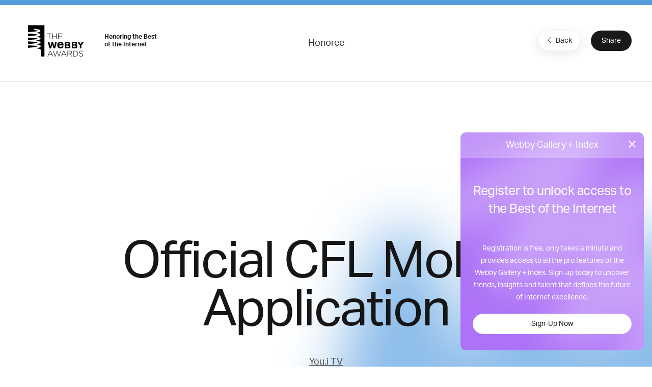

--- FILE ---
content_type: text/html; charset=utf-8
request_url: https://www.google.com/recaptcha/api2/anchor?ar=1&k=6LcC5f8qAAAAAN7E3g2z0N_EoPq3Vri8uXzTmFiO&co=aHR0cHM6Ly93aW5uZXJzLndlYmJ5YXdhcmRzLmNvbTo0NDM.&hl=en&v=7gg7H51Q-naNfhmCP3_R47ho&size=invisible&anchor-ms=20000&execute-ms=30000&cb=hwoj1drw98nk
body_size: 48224
content:
<!DOCTYPE HTML><html dir="ltr" lang="en"><head><meta http-equiv="Content-Type" content="text/html; charset=UTF-8">
<meta http-equiv="X-UA-Compatible" content="IE=edge">
<title>reCAPTCHA</title>
<style type="text/css">
/* cyrillic-ext */
@font-face {
  font-family: 'Roboto';
  font-style: normal;
  font-weight: 400;
  font-stretch: 100%;
  src: url(//fonts.gstatic.com/s/roboto/v48/KFO7CnqEu92Fr1ME7kSn66aGLdTylUAMa3GUBHMdazTgWw.woff2) format('woff2');
  unicode-range: U+0460-052F, U+1C80-1C8A, U+20B4, U+2DE0-2DFF, U+A640-A69F, U+FE2E-FE2F;
}
/* cyrillic */
@font-face {
  font-family: 'Roboto';
  font-style: normal;
  font-weight: 400;
  font-stretch: 100%;
  src: url(//fonts.gstatic.com/s/roboto/v48/KFO7CnqEu92Fr1ME7kSn66aGLdTylUAMa3iUBHMdazTgWw.woff2) format('woff2');
  unicode-range: U+0301, U+0400-045F, U+0490-0491, U+04B0-04B1, U+2116;
}
/* greek-ext */
@font-face {
  font-family: 'Roboto';
  font-style: normal;
  font-weight: 400;
  font-stretch: 100%;
  src: url(//fonts.gstatic.com/s/roboto/v48/KFO7CnqEu92Fr1ME7kSn66aGLdTylUAMa3CUBHMdazTgWw.woff2) format('woff2');
  unicode-range: U+1F00-1FFF;
}
/* greek */
@font-face {
  font-family: 'Roboto';
  font-style: normal;
  font-weight: 400;
  font-stretch: 100%;
  src: url(//fonts.gstatic.com/s/roboto/v48/KFO7CnqEu92Fr1ME7kSn66aGLdTylUAMa3-UBHMdazTgWw.woff2) format('woff2');
  unicode-range: U+0370-0377, U+037A-037F, U+0384-038A, U+038C, U+038E-03A1, U+03A3-03FF;
}
/* math */
@font-face {
  font-family: 'Roboto';
  font-style: normal;
  font-weight: 400;
  font-stretch: 100%;
  src: url(//fonts.gstatic.com/s/roboto/v48/KFO7CnqEu92Fr1ME7kSn66aGLdTylUAMawCUBHMdazTgWw.woff2) format('woff2');
  unicode-range: U+0302-0303, U+0305, U+0307-0308, U+0310, U+0312, U+0315, U+031A, U+0326-0327, U+032C, U+032F-0330, U+0332-0333, U+0338, U+033A, U+0346, U+034D, U+0391-03A1, U+03A3-03A9, U+03B1-03C9, U+03D1, U+03D5-03D6, U+03F0-03F1, U+03F4-03F5, U+2016-2017, U+2034-2038, U+203C, U+2040, U+2043, U+2047, U+2050, U+2057, U+205F, U+2070-2071, U+2074-208E, U+2090-209C, U+20D0-20DC, U+20E1, U+20E5-20EF, U+2100-2112, U+2114-2115, U+2117-2121, U+2123-214F, U+2190, U+2192, U+2194-21AE, U+21B0-21E5, U+21F1-21F2, U+21F4-2211, U+2213-2214, U+2216-22FF, U+2308-230B, U+2310, U+2319, U+231C-2321, U+2336-237A, U+237C, U+2395, U+239B-23B7, U+23D0, U+23DC-23E1, U+2474-2475, U+25AF, U+25B3, U+25B7, U+25BD, U+25C1, U+25CA, U+25CC, U+25FB, U+266D-266F, U+27C0-27FF, U+2900-2AFF, U+2B0E-2B11, U+2B30-2B4C, U+2BFE, U+3030, U+FF5B, U+FF5D, U+1D400-1D7FF, U+1EE00-1EEFF;
}
/* symbols */
@font-face {
  font-family: 'Roboto';
  font-style: normal;
  font-weight: 400;
  font-stretch: 100%;
  src: url(//fonts.gstatic.com/s/roboto/v48/KFO7CnqEu92Fr1ME7kSn66aGLdTylUAMaxKUBHMdazTgWw.woff2) format('woff2');
  unicode-range: U+0001-000C, U+000E-001F, U+007F-009F, U+20DD-20E0, U+20E2-20E4, U+2150-218F, U+2190, U+2192, U+2194-2199, U+21AF, U+21E6-21F0, U+21F3, U+2218-2219, U+2299, U+22C4-22C6, U+2300-243F, U+2440-244A, U+2460-24FF, U+25A0-27BF, U+2800-28FF, U+2921-2922, U+2981, U+29BF, U+29EB, U+2B00-2BFF, U+4DC0-4DFF, U+FFF9-FFFB, U+10140-1018E, U+10190-1019C, U+101A0, U+101D0-101FD, U+102E0-102FB, U+10E60-10E7E, U+1D2C0-1D2D3, U+1D2E0-1D37F, U+1F000-1F0FF, U+1F100-1F1AD, U+1F1E6-1F1FF, U+1F30D-1F30F, U+1F315, U+1F31C, U+1F31E, U+1F320-1F32C, U+1F336, U+1F378, U+1F37D, U+1F382, U+1F393-1F39F, U+1F3A7-1F3A8, U+1F3AC-1F3AF, U+1F3C2, U+1F3C4-1F3C6, U+1F3CA-1F3CE, U+1F3D4-1F3E0, U+1F3ED, U+1F3F1-1F3F3, U+1F3F5-1F3F7, U+1F408, U+1F415, U+1F41F, U+1F426, U+1F43F, U+1F441-1F442, U+1F444, U+1F446-1F449, U+1F44C-1F44E, U+1F453, U+1F46A, U+1F47D, U+1F4A3, U+1F4B0, U+1F4B3, U+1F4B9, U+1F4BB, U+1F4BF, U+1F4C8-1F4CB, U+1F4D6, U+1F4DA, U+1F4DF, U+1F4E3-1F4E6, U+1F4EA-1F4ED, U+1F4F7, U+1F4F9-1F4FB, U+1F4FD-1F4FE, U+1F503, U+1F507-1F50B, U+1F50D, U+1F512-1F513, U+1F53E-1F54A, U+1F54F-1F5FA, U+1F610, U+1F650-1F67F, U+1F687, U+1F68D, U+1F691, U+1F694, U+1F698, U+1F6AD, U+1F6B2, U+1F6B9-1F6BA, U+1F6BC, U+1F6C6-1F6CF, U+1F6D3-1F6D7, U+1F6E0-1F6EA, U+1F6F0-1F6F3, U+1F6F7-1F6FC, U+1F700-1F7FF, U+1F800-1F80B, U+1F810-1F847, U+1F850-1F859, U+1F860-1F887, U+1F890-1F8AD, U+1F8B0-1F8BB, U+1F8C0-1F8C1, U+1F900-1F90B, U+1F93B, U+1F946, U+1F984, U+1F996, U+1F9E9, U+1FA00-1FA6F, U+1FA70-1FA7C, U+1FA80-1FA89, U+1FA8F-1FAC6, U+1FACE-1FADC, U+1FADF-1FAE9, U+1FAF0-1FAF8, U+1FB00-1FBFF;
}
/* vietnamese */
@font-face {
  font-family: 'Roboto';
  font-style: normal;
  font-weight: 400;
  font-stretch: 100%;
  src: url(//fonts.gstatic.com/s/roboto/v48/KFO7CnqEu92Fr1ME7kSn66aGLdTylUAMa3OUBHMdazTgWw.woff2) format('woff2');
  unicode-range: U+0102-0103, U+0110-0111, U+0128-0129, U+0168-0169, U+01A0-01A1, U+01AF-01B0, U+0300-0301, U+0303-0304, U+0308-0309, U+0323, U+0329, U+1EA0-1EF9, U+20AB;
}
/* latin-ext */
@font-face {
  font-family: 'Roboto';
  font-style: normal;
  font-weight: 400;
  font-stretch: 100%;
  src: url(//fonts.gstatic.com/s/roboto/v48/KFO7CnqEu92Fr1ME7kSn66aGLdTylUAMa3KUBHMdazTgWw.woff2) format('woff2');
  unicode-range: U+0100-02BA, U+02BD-02C5, U+02C7-02CC, U+02CE-02D7, U+02DD-02FF, U+0304, U+0308, U+0329, U+1D00-1DBF, U+1E00-1E9F, U+1EF2-1EFF, U+2020, U+20A0-20AB, U+20AD-20C0, U+2113, U+2C60-2C7F, U+A720-A7FF;
}
/* latin */
@font-face {
  font-family: 'Roboto';
  font-style: normal;
  font-weight: 400;
  font-stretch: 100%;
  src: url(//fonts.gstatic.com/s/roboto/v48/KFO7CnqEu92Fr1ME7kSn66aGLdTylUAMa3yUBHMdazQ.woff2) format('woff2');
  unicode-range: U+0000-00FF, U+0131, U+0152-0153, U+02BB-02BC, U+02C6, U+02DA, U+02DC, U+0304, U+0308, U+0329, U+2000-206F, U+20AC, U+2122, U+2191, U+2193, U+2212, U+2215, U+FEFF, U+FFFD;
}
/* cyrillic-ext */
@font-face {
  font-family: 'Roboto';
  font-style: normal;
  font-weight: 500;
  font-stretch: 100%;
  src: url(//fonts.gstatic.com/s/roboto/v48/KFO7CnqEu92Fr1ME7kSn66aGLdTylUAMa3GUBHMdazTgWw.woff2) format('woff2');
  unicode-range: U+0460-052F, U+1C80-1C8A, U+20B4, U+2DE0-2DFF, U+A640-A69F, U+FE2E-FE2F;
}
/* cyrillic */
@font-face {
  font-family: 'Roboto';
  font-style: normal;
  font-weight: 500;
  font-stretch: 100%;
  src: url(//fonts.gstatic.com/s/roboto/v48/KFO7CnqEu92Fr1ME7kSn66aGLdTylUAMa3iUBHMdazTgWw.woff2) format('woff2');
  unicode-range: U+0301, U+0400-045F, U+0490-0491, U+04B0-04B1, U+2116;
}
/* greek-ext */
@font-face {
  font-family: 'Roboto';
  font-style: normal;
  font-weight: 500;
  font-stretch: 100%;
  src: url(//fonts.gstatic.com/s/roboto/v48/KFO7CnqEu92Fr1ME7kSn66aGLdTylUAMa3CUBHMdazTgWw.woff2) format('woff2');
  unicode-range: U+1F00-1FFF;
}
/* greek */
@font-face {
  font-family: 'Roboto';
  font-style: normal;
  font-weight: 500;
  font-stretch: 100%;
  src: url(//fonts.gstatic.com/s/roboto/v48/KFO7CnqEu92Fr1ME7kSn66aGLdTylUAMa3-UBHMdazTgWw.woff2) format('woff2');
  unicode-range: U+0370-0377, U+037A-037F, U+0384-038A, U+038C, U+038E-03A1, U+03A3-03FF;
}
/* math */
@font-face {
  font-family: 'Roboto';
  font-style: normal;
  font-weight: 500;
  font-stretch: 100%;
  src: url(//fonts.gstatic.com/s/roboto/v48/KFO7CnqEu92Fr1ME7kSn66aGLdTylUAMawCUBHMdazTgWw.woff2) format('woff2');
  unicode-range: U+0302-0303, U+0305, U+0307-0308, U+0310, U+0312, U+0315, U+031A, U+0326-0327, U+032C, U+032F-0330, U+0332-0333, U+0338, U+033A, U+0346, U+034D, U+0391-03A1, U+03A3-03A9, U+03B1-03C9, U+03D1, U+03D5-03D6, U+03F0-03F1, U+03F4-03F5, U+2016-2017, U+2034-2038, U+203C, U+2040, U+2043, U+2047, U+2050, U+2057, U+205F, U+2070-2071, U+2074-208E, U+2090-209C, U+20D0-20DC, U+20E1, U+20E5-20EF, U+2100-2112, U+2114-2115, U+2117-2121, U+2123-214F, U+2190, U+2192, U+2194-21AE, U+21B0-21E5, U+21F1-21F2, U+21F4-2211, U+2213-2214, U+2216-22FF, U+2308-230B, U+2310, U+2319, U+231C-2321, U+2336-237A, U+237C, U+2395, U+239B-23B7, U+23D0, U+23DC-23E1, U+2474-2475, U+25AF, U+25B3, U+25B7, U+25BD, U+25C1, U+25CA, U+25CC, U+25FB, U+266D-266F, U+27C0-27FF, U+2900-2AFF, U+2B0E-2B11, U+2B30-2B4C, U+2BFE, U+3030, U+FF5B, U+FF5D, U+1D400-1D7FF, U+1EE00-1EEFF;
}
/* symbols */
@font-face {
  font-family: 'Roboto';
  font-style: normal;
  font-weight: 500;
  font-stretch: 100%;
  src: url(//fonts.gstatic.com/s/roboto/v48/KFO7CnqEu92Fr1ME7kSn66aGLdTylUAMaxKUBHMdazTgWw.woff2) format('woff2');
  unicode-range: U+0001-000C, U+000E-001F, U+007F-009F, U+20DD-20E0, U+20E2-20E4, U+2150-218F, U+2190, U+2192, U+2194-2199, U+21AF, U+21E6-21F0, U+21F3, U+2218-2219, U+2299, U+22C4-22C6, U+2300-243F, U+2440-244A, U+2460-24FF, U+25A0-27BF, U+2800-28FF, U+2921-2922, U+2981, U+29BF, U+29EB, U+2B00-2BFF, U+4DC0-4DFF, U+FFF9-FFFB, U+10140-1018E, U+10190-1019C, U+101A0, U+101D0-101FD, U+102E0-102FB, U+10E60-10E7E, U+1D2C0-1D2D3, U+1D2E0-1D37F, U+1F000-1F0FF, U+1F100-1F1AD, U+1F1E6-1F1FF, U+1F30D-1F30F, U+1F315, U+1F31C, U+1F31E, U+1F320-1F32C, U+1F336, U+1F378, U+1F37D, U+1F382, U+1F393-1F39F, U+1F3A7-1F3A8, U+1F3AC-1F3AF, U+1F3C2, U+1F3C4-1F3C6, U+1F3CA-1F3CE, U+1F3D4-1F3E0, U+1F3ED, U+1F3F1-1F3F3, U+1F3F5-1F3F7, U+1F408, U+1F415, U+1F41F, U+1F426, U+1F43F, U+1F441-1F442, U+1F444, U+1F446-1F449, U+1F44C-1F44E, U+1F453, U+1F46A, U+1F47D, U+1F4A3, U+1F4B0, U+1F4B3, U+1F4B9, U+1F4BB, U+1F4BF, U+1F4C8-1F4CB, U+1F4D6, U+1F4DA, U+1F4DF, U+1F4E3-1F4E6, U+1F4EA-1F4ED, U+1F4F7, U+1F4F9-1F4FB, U+1F4FD-1F4FE, U+1F503, U+1F507-1F50B, U+1F50D, U+1F512-1F513, U+1F53E-1F54A, U+1F54F-1F5FA, U+1F610, U+1F650-1F67F, U+1F687, U+1F68D, U+1F691, U+1F694, U+1F698, U+1F6AD, U+1F6B2, U+1F6B9-1F6BA, U+1F6BC, U+1F6C6-1F6CF, U+1F6D3-1F6D7, U+1F6E0-1F6EA, U+1F6F0-1F6F3, U+1F6F7-1F6FC, U+1F700-1F7FF, U+1F800-1F80B, U+1F810-1F847, U+1F850-1F859, U+1F860-1F887, U+1F890-1F8AD, U+1F8B0-1F8BB, U+1F8C0-1F8C1, U+1F900-1F90B, U+1F93B, U+1F946, U+1F984, U+1F996, U+1F9E9, U+1FA00-1FA6F, U+1FA70-1FA7C, U+1FA80-1FA89, U+1FA8F-1FAC6, U+1FACE-1FADC, U+1FADF-1FAE9, U+1FAF0-1FAF8, U+1FB00-1FBFF;
}
/* vietnamese */
@font-face {
  font-family: 'Roboto';
  font-style: normal;
  font-weight: 500;
  font-stretch: 100%;
  src: url(//fonts.gstatic.com/s/roboto/v48/KFO7CnqEu92Fr1ME7kSn66aGLdTylUAMa3OUBHMdazTgWw.woff2) format('woff2');
  unicode-range: U+0102-0103, U+0110-0111, U+0128-0129, U+0168-0169, U+01A0-01A1, U+01AF-01B0, U+0300-0301, U+0303-0304, U+0308-0309, U+0323, U+0329, U+1EA0-1EF9, U+20AB;
}
/* latin-ext */
@font-face {
  font-family: 'Roboto';
  font-style: normal;
  font-weight: 500;
  font-stretch: 100%;
  src: url(//fonts.gstatic.com/s/roboto/v48/KFO7CnqEu92Fr1ME7kSn66aGLdTylUAMa3KUBHMdazTgWw.woff2) format('woff2');
  unicode-range: U+0100-02BA, U+02BD-02C5, U+02C7-02CC, U+02CE-02D7, U+02DD-02FF, U+0304, U+0308, U+0329, U+1D00-1DBF, U+1E00-1E9F, U+1EF2-1EFF, U+2020, U+20A0-20AB, U+20AD-20C0, U+2113, U+2C60-2C7F, U+A720-A7FF;
}
/* latin */
@font-face {
  font-family: 'Roboto';
  font-style: normal;
  font-weight: 500;
  font-stretch: 100%;
  src: url(//fonts.gstatic.com/s/roboto/v48/KFO7CnqEu92Fr1ME7kSn66aGLdTylUAMa3yUBHMdazQ.woff2) format('woff2');
  unicode-range: U+0000-00FF, U+0131, U+0152-0153, U+02BB-02BC, U+02C6, U+02DA, U+02DC, U+0304, U+0308, U+0329, U+2000-206F, U+20AC, U+2122, U+2191, U+2193, U+2212, U+2215, U+FEFF, U+FFFD;
}
/* cyrillic-ext */
@font-face {
  font-family: 'Roboto';
  font-style: normal;
  font-weight: 900;
  font-stretch: 100%;
  src: url(//fonts.gstatic.com/s/roboto/v48/KFO7CnqEu92Fr1ME7kSn66aGLdTylUAMa3GUBHMdazTgWw.woff2) format('woff2');
  unicode-range: U+0460-052F, U+1C80-1C8A, U+20B4, U+2DE0-2DFF, U+A640-A69F, U+FE2E-FE2F;
}
/* cyrillic */
@font-face {
  font-family: 'Roboto';
  font-style: normal;
  font-weight: 900;
  font-stretch: 100%;
  src: url(//fonts.gstatic.com/s/roboto/v48/KFO7CnqEu92Fr1ME7kSn66aGLdTylUAMa3iUBHMdazTgWw.woff2) format('woff2');
  unicode-range: U+0301, U+0400-045F, U+0490-0491, U+04B0-04B1, U+2116;
}
/* greek-ext */
@font-face {
  font-family: 'Roboto';
  font-style: normal;
  font-weight: 900;
  font-stretch: 100%;
  src: url(//fonts.gstatic.com/s/roboto/v48/KFO7CnqEu92Fr1ME7kSn66aGLdTylUAMa3CUBHMdazTgWw.woff2) format('woff2');
  unicode-range: U+1F00-1FFF;
}
/* greek */
@font-face {
  font-family: 'Roboto';
  font-style: normal;
  font-weight: 900;
  font-stretch: 100%;
  src: url(//fonts.gstatic.com/s/roboto/v48/KFO7CnqEu92Fr1ME7kSn66aGLdTylUAMa3-UBHMdazTgWw.woff2) format('woff2');
  unicode-range: U+0370-0377, U+037A-037F, U+0384-038A, U+038C, U+038E-03A1, U+03A3-03FF;
}
/* math */
@font-face {
  font-family: 'Roboto';
  font-style: normal;
  font-weight: 900;
  font-stretch: 100%;
  src: url(//fonts.gstatic.com/s/roboto/v48/KFO7CnqEu92Fr1ME7kSn66aGLdTylUAMawCUBHMdazTgWw.woff2) format('woff2');
  unicode-range: U+0302-0303, U+0305, U+0307-0308, U+0310, U+0312, U+0315, U+031A, U+0326-0327, U+032C, U+032F-0330, U+0332-0333, U+0338, U+033A, U+0346, U+034D, U+0391-03A1, U+03A3-03A9, U+03B1-03C9, U+03D1, U+03D5-03D6, U+03F0-03F1, U+03F4-03F5, U+2016-2017, U+2034-2038, U+203C, U+2040, U+2043, U+2047, U+2050, U+2057, U+205F, U+2070-2071, U+2074-208E, U+2090-209C, U+20D0-20DC, U+20E1, U+20E5-20EF, U+2100-2112, U+2114-2115, U+2117-2121, U+2123-214F, U+2190, U+2192, U+2194-21AE, U+21B0-21E5, U+21F1-21F2, U+21F4-2211, U+2213-2214, U+2216-22FF, U+2308-230B, U+2310, U+2319, U+231C-2321, U+2336-237A, U+237C, U+2395, U+239B-23B7, U+23D0, U+23DC-23E1, U+2474-2475, U+25AF, U+25B3, U+25B7, U+25BD, U+25C1, U+25CA, U+25CC, U+25FB, U+266D-266F, U+27C0-27FF, U+2900-2AFF, U+2B0E-2B11, U+2B30-2B4C, U+2BFE, U+3030, U+FF5B, U+FF5D, U+1D400-1D7FF, U+1EE00-1EEFF;
}
/* symbols */
@font-face {
  font-family: 'Roboto';
  font-style: normal;
  font-weight: 900;
  font-stretch: 100%;
  src: url(//fonts.gstatic.com/s/roboto/v48/KFO7CnqEu92Fr1ME7kSn66aGLdTylUAMaxKUBHMdazTgWw.woff2) format('woff2');
  unicode-range: U+0001-000C, U+000E-001F, U+007F-009F, U+20DD-20E0, U+20E2-20E4, U+2150-218F, U+2190, U+2192, U+2194-2199, U+21AF, U+21E6-21F0, U+21F3, U+2218-2219, U+2299, U+22C4-22C6, U+2300-243F, U+2440-244A, U+2460-24FF, U+25A0-27BF, U+2800-28FF, U+2921-2922, U+2981, U+29BF, U+29EB, U+2B00-2BFF, U+4DC0-4DFF, U+FFF9-FFFB, U+10140-1018E, U+10190-1019C, U+101A0, U+101D0-101FD, U+102E0-102FB, U+10E60-10E7E, U+1D2C0-1D2D3, U+1D2E0-1D37F, U+1F000-1F0FF, U+1F100-1F1AD, U+1F1E6-1F1FF, U+1F30D-1F30F, U+1F315, U+1F31C, U+1F31E, U+1F320-1F32C, U+1F336, U+1F378, U+1F37D, U+1F382, U+1F393-1F39F, U+1F3A7-1F3A8, U+1F3AC-1F3AF, U+1F3C2, U+1F3C4-1F3C6, U+1F3CA-1F3CE, U+1F3D4-1F3E0, U+1F3ED, U+1F3F1-1F3F3, U+1F3F5-1F3F7, U+1F408, U+1F415, U+1F41F, U+1F426, U+1F43F, U+1F441-1F442, U+1F444, U+1F446-1F449, U+1F44C-1F44E, U+1F453, U+1F46A, U+1F47D, U+1F4A3, U+1F4B0, U+1F4B3, U+1F4B9, U+1F4BB, U+1F4BF, U+1F4C8-1F4CB, U+1F4D6, U+1F4DA, U+1F4DF, U+1F4E3-1F4E6, U+1F4EA-1F4ED, U+1F4F7, U+1F4F9-1F4FB, U+1F4FD-1F4FE, U+1F503, U+1F507-1F50B, U+1F50D, U+1F512-1F513, U+1F53E-1F54A, U+1F54F-1F5FA, U+1F610, U+1F650-1F67F, U+1F687, U+1F68D, U+1F691, U+1F694, U+1F698, U+1F6AD, U+1F6B2, U+1F6B9-1F6BA, U+1F6BC, U+1F6C6-1F6CF, U+1F6D3-1F6D7, U+1F6E0-1F6EA, U+1F6F0-1F6F3, U+1F6F7-1F6FC, U+1F700-1F7FF, U+1F800-1F80B, U+1F810-1F847, U+1F850-1F859, U+1F860-1F887, U+1F890-1F8AD, U+1F8B0-1F8BB, U+1F8C0-1F8C1, U+1F900-1F90B, U+1F93B, U+1F946, U+1F984, U+1F996, U+1F9E9, U+1FA00-1FA6F, U+1FA70-1FA7C, U+1FA80-1FA89, U+1FA8F-1FAC6, U+1FACE-1FADC, U+1FADF-1FAE9, U+1FAF0-1FAF8, U+1FB00-1FBFF;
}
/* vietnamese */
@font-face {
  font-family: 'Roboto';
  font-style: normal;
  font-weight: 900;
  font-stretch: 100%;
  src: url(//fonts.gstatic.com/s/roboto/v48/KFO7CnqEu92Fr1ME7kSn66aGLdTylUAMa3OUBHMdazTgWw.woff2) format('woff2');
  unicode-range: U+0102-0103, U+0110-0111, U+0128-0129, U+0168-0169, U+01A0-01A1, U+01AF-01B0, U+0300-0301, U+0303-0304, U+0308-0309, U+0323, U+0329, U+1EA0-1EF9, U+20AB;
}
/* latin-ext */
@font-face {
  font-family: 'Roboto';
  font-style: normal;
  font-weight: 900;
  font-stretch: 100%;
  src: url(//fonts.gstatic.com/s/roboto/v48/KFO7CnqEu92Fr1ME7kSn66aGLdTylUAMa3KUBHMdazTgWw.woff2) format('woff2');
  unicode-range: U+0100-02BA, U+02BD-02C5, U+02C7-02CC, U+02CE-02D7, U+02DD-02FF, U+0304, U+0308, U+0329, U+1D00-1DBF, U+1E00-1E9F, U+1EF2-1EFF, U+2020, U+20A0-20AB, U+20AD-20C0, U+2113, U+2C60-2C7F, U+A720-A7FF;
}
/* latin */
@font-face {
  font-family: 'Roboto';
  font-style: normal;
  font-weight: 900;
  font-stretch: 100%;
  src: url(//fonts.gstatic.com/s/roboto/v48/KFO7CnqEu92Fr1ME7kSn66aGLdTylUAMa3yUBHMdazQ.woff2) format('woff2');
  unicode-range: U+0000-00FF, U+0131, U+0152-0153, U+02BB-02BC, U+02C6, U+02DA, U+02DC, U+0304, U+0308, U+0329, U+2000-206F, U+20AC, U+2122, U+2191, U+2193, U+2212, U+2215, U+FEFF, U+FFFD;
}

</style>
<link rel="stylesheet" type="text/css" href="https://www.gstatic.com/recaptcha/releases/7gg7H51Q-naNfhmCP3_R47ho/styles__ltr.css">
<script nonce="3PZx4yrcwGkgcP8OBWiWlQ" type="text/javascript">window['__recaptcha_api'] = 'https://www.google.com/recaptcha/api2/';</script>
<script type="text/javascript" src="https://www.gstatic.com/recaptcha/releases/7gg7H51Q-naNfhmCP3_R47ho/recaptcha__en.js" nonce="3PZx4yrcwGkgcP8OBWiWlQ">
      
    </script></head>
<body><div id="rc-anchor-alert" class="rc-anchor-alert"></div>
<input type="hidden" id="recaptcha-token" value="[base64]">
<script type="text/javascript" nonce="3PZx4yrcwGkgcP8OBWiWlQ">
      recaptcha.anchor.Main.init("[\x22ainput\x22,[\x22bgdata\x22,\x22\x22,\[base64]/[base64]/bmV3IFpbdF0obVswXSk6Sz09Mj9uZXcgWlt0XShtWzBdLG1bMV0pOks9PTM/bmV3IFpbdF0obVswXSxtWzFdLG1bMl0pOks9PTQ/[base64]/[base64]/[base64]/[base64]/[base64]/[base64]/[base64]/[base64]/[base64]/[base64]/[base64]/[base64]/[base64]/[base64]\\u003d\\u003d\x22,\[base64]\\u003d\x22,\[base64]/Dt23Di0xOw7fCmMKQMsOKYMKYYU3DlsORfsOHwq/CtgrCqQBEwqLCvsKow6/ChWPDpD3DhsOQHcKmBUJhHcKPw4XDl8KkwoU5w6bDm8OidsOjw5pwwowjcT/DhcKbw5YhXw5twoJSCRjCqy7Chj3ChBl2w6oNXsKWwpnDohpywot0OVrDrzrCl8KcHVFzw4cnVMKhwqQeRMKRw78CB13CgXDDvBBAwp3DqMKow6MYw4d9GRXDrMOTw7jDsxM4wrvCgD/DkcORGmdSw6RPMsOAw5ZzFMOCTcKrRsKvwojCqcK5wr0/[base64]/DlsKRwqRdO2zDg35cw7dUw4LDmUsBw6Iza1VOVnnClyA1P8KTJMKOw7hqQ8Oaw5XCgMOIwqQDIwbChMKCw4rDncKNc8K4CwZaLmMAwoAZw7cLw7ViwrzCoCXCvMKfw5U8wqZ0CMOpKw3CvzdMwrrCusO8wo3CgQjCnUUQQMKnYMKMKMOZd8KRDF/CngcgEys+XFzDjhtkwozCjsOkTsKDw6oAbMOWNsKpKMK3TlhPQSRPEgXDsHI1wq5pw6vDuHFqf8KWw5fDpcOBJcKMw4xBCV8XOcOBwqvChBrDgxrClMOmQHdRwqowwoh3ecKVZC7ChsOdw5rCgSXCgm5kw4fDqlfDlSrCvSFRwr/DksOmwrkIw4cLecKGOl7Cq8KOEcOvwo3DpzAkwp/[base64]/Djw1vw4pIYMO9w7ghLF/CoA1NEUdEw4ANw5I/WsOyHyd0RsKYSm7Drng1fsOow78Pw7zCv8KZUcOUw5jDqMKKwocNMw3CksK3woLCgWfCmlgIwrEmwrM9w4zDj1zCksOJNsKZw4JGHMKcasKnwoZjPcOxw45uw77DvsKMw4LClQrCgnRuTMOJwr0xMwjCmMKJJsKbcsOgUxo9IW3ChcO/ci8SaMOKZMOlw6hXMVzDhnUjOgxQwoJtwrsVdcKSV8Ozw5vDsgrCh0Iqdk7DhGTDisK0KcK0eVg/w6E9Ox3Ck0wkwqUww6TCucKMNBHCtRTCmsKrVMK4NsOpw4QZAcOKAcKJRlfDuAtZLMKWwo7Cki9Kw5DDvsOUKcK1UcKBP3Zew5ZCw6Byw5RbBSMZJW/CvDPCscOpDDRHw5nCscOzw7HCuxFWw4U0wojDtU3Ciz0JwpzCk8OnDsOBGMKsw50uJ8KvwpI1wp/CksKqYDgAfsOuNsKXwpDDhEZkwog1w6vCv37DmnBqS8Kiw7k+wp5yMFjDp8O7T0rDonFJRMKNHljDhn3Ck1nDhRFqHMKpLsOvw5vDn8K8w4/DjsKiW8KJw43Ck03ClUHDuSV3wp4/w5d/wrZsJsKGw6HCgMOTO8KxwqXCmQzDlcKoacKZwpvCocO9w67Cl8KUw792wrUrw5lyeSvCmC/DrHQMSMKyUsKGPMK+w6bDhSZTw7BQPzXCjgEkw78QFjTDt8KJwp3Dh8KZwpLDnVFQw6fCv8OHX8Olw7llw4c/H8K8w5BcGsKnwq7DtnLCq8K4w6nCmjcQNsK5wpZuFBLDpsK/J27DpsO/MnV/VSTDo27CnmFCw4EvdsKtUMOHw5TCt8KiLVrDksO/wqHDvsKtw7F+w7dzfMK1wr/CvsKlw6rDs2bCm8K/CSx7a3PDtMOewpAJLwE+wr7DlEtSR8KGw5A8a8KCeWTCnRzCmGDDsW8YJSHDicOQwpJ0PcOiIjjCicKsM1h0wqjDlMKtwoPDqHvDjVxCw6EDUcKFFsOnYRlNwqTCgw3DosObAF/[base64]/wqrDr8Kewo7CjiDDg8K9bcK2Omt3U29xWMOpZsOgw5h/w6rDvMKUwpDCh8KJw4rCsShQUDsDBw1kIhxbw7bCpMKrL8KaeRDCt1nDiMOxw7XDlEHDp8KJwqNcIjvCmytBwo9yIsOZwqEgwr17YlzCrcKGFMOpw6QQRikiwpXCoMOvSlPCrMOcw7fDkk/DucK7AE8EwrNGw5wlYsOMw7NtS1HCozBVw586b8OGUV/[base64]/CisKIw4XDtMOYNsODw6PDrcK+RDYkJMKFw73DoU9Qw4TDrE/Dh8K6Kw7Dq2sQXEtmw63CjXnCtsKYwrXDklhRwoF5w5V1wrEFfF7DrBLDgMKQw5jDmMKsQcKUQVV9fhrDr8K/PE7DjXsOwovCrldQw7RzHnxEWzQWwpDCp8KSZSl9wpLCgFdBw40lw5rCkMKAJizDnMKhwobCoG7DjitAw4jCjcKuFcKIworDl8O2w45Zwrp+J8ObLcKiEsORwpnCscKKw7jDm2bCmivCtsOXfsKhw6zCisKmUsOuwog1QxTCtT7DqEAOwr/CmAFcwpXCt8OQEMOsJMO+Pg/CkHLCvsKyScKJwoN3wonCjMKZwoLCtkg+BsKRUlzCpynCtE7CgzfDrGkAw7QuE8K3wo/DpcKywptgXmXCgVRIO1DDsMOgXsKwJRBmw7tXeMOsa8KQwqTDi8OYVSjDjsK9wpjCrAtiwrzCgsOtHMOZS8OzHTDCscOsbMOCQhUDw6swwozClcOhAMO9OcONwqLCohzCmnciw5bDhEnDqQA5wrbCvjVTwqVUUzg4w4ECw6QJMUHDmxHCu8Kjw6nDp0TCtcK/[base64]/[base64]/Dsh4GLMO2woJnw6PCpMO9w6/[base64]/[base64]/[base64]/DusKdf8OMwozCmCLCuMKCwrIJfcKYf11rw77Cl8O9w47CjzTDg2NLw4LDuVACw4Vgw6fCgcOCaQjCksOnw5FMwr/Cp2MBQTbCn3XDkcKPw5TCo8K3PMOrw7xJAsOlwrbChMO9RQ/DqlDCl29IwrPDoRfCpsKDIS8FCVjCiMO6bMK8ZyDCsgDCv8KrwrsDwrrCsSPDuW9tw4PDi0vCmQbDoMOjXsKLwo7DtlU4DWjDiEc0AcORQsO3SWEEKEvDm0c9QFnCsTkMwr5ewrXCqcOSS8OowoLCj8OVwp/[base64]/w4fCr3bDlsKITcOmwqQDwpfCqcK3Y8O6fsKCwqZsZmXCsR9vDsK2VcKdPMKGwqoSDEjCh8O+Y8KTw5nCvcO1wqEqAi1OwprCj8K/HMKywrszOAXDnAbCgcKGRcOSKToMw7zDpsKxwr4lRMOCwpRZN8Osw6hGAcK+w6FlecKZIRI5wqhIw6fCs8KPwo7CtMOwU8KdwqnCm1VXw5XCrGjCpcK6WsKta8Ohw4wfLsKYJMKSwrcMFcO2w7LDkcKKXGIOw7h/KcOqwq9Aw59UwoLDlTjCuVPCpcK3wpHCpMKUwojCrnLCicKxw5nCicOudMOQXTUJKFM0LQPDhQd7w4/CpCHCrsKWPlIvMsKpDQLDgR/DijrDosOZa8KiSyXCtcOvXD3Cn8KBN8OQahnCtlnDoAnDqRtmfsKXwq50wrbDnMKcwpjCmk3Cj2RQPjoIOHBSfcKXPyclwpPDscKUCX02I8OzMR5ww7bDnMOswro2wpfDoHHDnhrCt8KxLVjDjGsHE1F1KXATw4MJwpbCjCfCvMKvwp/[base64]/Dq8KFM3TCssKCw5PDpDrCjmnDr1TCtyEXwrrCicKIw5XDixENFkN/wogyRMOSwqQQwpnCoirDqCfCv15bdhLCosKhw6bDlMODchLDtlLCmFfDpwPDl8KQG8K5TsOdwqxNT8Ksw4R8b8KRwp4rd8OLw5JvR1hQXkrCvMO3OCbCqgrCtGPDmFvDlnJDEcOWehQbw6/[base64]/DksOsMMKbw7rDi8Kewqh2wrTDlzAiCmLCgzM0aXEiGX8Xw5EDM8Oww4pxVSHDk0/Dq8Oow45bwrBAZcKRMUvCsBAwQMOtZRVXwonDtMOoU8OJQSBhwqhCMlHCocO1TjrDlDVKw6zChsKCw60kw5vCn8KGXMOiMVXDpmjCocOrw7TCsEFCwoLDlMOHwoLDjS8Ewp1yw7k2fcKCYsK3wobDojRAw5Ajw6rDiQssw5vDisKCd3PDqcOePcKcHBxJfGXCtjM5wo/Cu8OGDMKIwpfCiMOKAAkGw5tgwosVcsOwO8KFNg8vecOxU0Uww7tJIsO6w53Cn3QpUsKCSsOXN8KWw5AQwpk0wq3Dp8O9w4TCiBAMWWPCicOqw6A0w5lzKw3DiQ7DqcO6CgXCucKgwprCpsK0w57Dhw8RcGkTw4d/wpTDj8KvwqUFGMOcwqzDuRhpwqLCjFvDjhfDuMKJw64twpoJYFZ2wowtMMKJwoYIQ0vDsyTDvVwlw5d/wpM4DA7Dj0bDgsKlwpBgJsOjwrHCvsK7cigfw6V/Vh94w7gvJsKqw5R9woc0wpgIRcKlG8KuwqJSTzBVVFbCpCRIC1TDssKSI8OjPMOhJcK3KU8Sw4o8XAXDii/CqsO/[base64]/QmhLw7BfL8KrwotbwrBYdcONQcOtw656KA7DpUfDqsKUKcKAM8OXMcKYw7XCq8Krwp01w6DDs1sPw4LDjA/[base64]/[base64]/CisOwwoslVcKWwrlFRS0Swoo0w78IC8KCwpXCq17DkcKjw63CmsOVEH1pwo4TwqfCg8KswqEqDMK/BQLDmcO6wrLCisKbwozCjDvDvAbCpcO9wpLDqsONw5spwoZGMsO/[base64]/Dhz3CvcKlRSt/HAJJwpkrJsKYwqZww47CkzZ2w63DkjTDocOTw4zDqjXDkwjCkS9+wofDtSktRcOPFWTCiXjDn8K4w5snOyZSwo8zPMOMVMK5V31PF0XCm1/CpsKkB8KmBMKHVFfDksOocMOVb0DCiVTChsK3LsOewpTDhCIGYho/woDDu8K4w4vDpMOqw7LCm8KkQ3xrwqDDjifDj8KrwpYFUTjCjcOXUT9LwqfDvsOow6QUwqLCpi8bwo4VwrVONETDtAZfw6rDpMKqVMKvw6hCZz4qH0bDqsOCKArCt8O1IgttwpzCtSNtw4/DrsKVdcO/w6XDtsO8Xjx1IMOHwphoR8OhTgQCIcKawqXClcO7w6nDsMK+FcKEw4cYE8Kfw4zCnwzDrsKhQmLDixpDwoRwwqLDrcOBwqJ+YFPDtMOcACRLJWBJwp7DgQlPw6XCrMKbesOGDDZZw50WBcKRw4fCmsOOwp/Cr8O8WXghHAptPn0+wprDukBOXMORwoYfwq19J8KBPsKxJsKvw5zDmsKnJcObw4PCp8Kiw44Iw4oxw4wMT8KlQgB1w7zDoMOPwrTCg8OkwobDpjfCiXXDmcKPwp1lwpPCjcKzS8Kmw4JbcMOHw57CtDBlCMKAwpQ9w4YgwpfDpMKSwphgCsK4Q8K2wprDkX/[base64]/ClcOaaSHCv01AwqPDrRzCmnNSwqU4f8KHJB5JwrXCicOSw73DmMOJwrbCt2BVbMKJw5HCpMOAaFpQw7DDkEx1w53DoGdGw7bDnMO6Nj/[base64]/ek3Ci0UFXRA7wqEye8OBSgE4IynDtMOPwpwuw5tHwovDuiTDizvDtMOmwpTDrsKswqAjU8O5bsOTdn9DGMKQw5/CmQFUG2jDm8Knc3/CqcOQwrcmw7TDsx3ChnjCpFvCjlTCmsKBaMK8UcKQDsOuHsKTOHc7w4gKwox0XsO1I8OLJRMvwonCsMKxwqjDvAlAwr0dw4HCl8KdwpgNScObw6nCuw3Ck2rDgsKUw5R0CMKvwosIw7rDpsKUworCgijCtiQLCcOPwp8/eMKoDMKHZB5AYytaw6DDq8KCT2gqd8OcwroDw75gw5UaFg9LWBEDDcOKSMOCwq/ClsKhwqvCsiHDmcOTHsOjJ8KBAsKhw67DusKQw7DCkWDCkz4JEH1LBXrDtMOJGMO9BsOJBsKOwo54CnJSckPCmRzCoUR5wqrDoFJYZMKnwr3DgcKCwpxPw6s0wo/DkcKfw6fCgMKSO8OOwozDgMOMw60nMxrDjcKbw5nCgcKBdnrCpsKAwr7DgsOefhbDiQ0KwpF9BMK8wqfDsyppw7UDY8K6L1slR2xHwovDmhw+DcOVSsKWJ2thcmRSP8KXw4XCqsKEXMKrDxdtJl/[base64]/DpMOLwpciw7zChwFALcOEwrlSw6vCi8KRw6nDuCJVw5nClcOjwqlxwocBJ8OGw5XDtMK/BsOKPMKKwozCm8Krw61bw5LCsMKXw7F3JsK9f8O6dsO3w6jDkFPDgcO8Kj3Di3zCtUkzwo3CkcKoFcOmwoo9wo0VPUBPwoMaBcOAw5USIEsmwp4qworCk0bCkcKJSkQFw6HChR9EAMOkworDmsOawpLCul/DssK9eDABwpXDvXIsGsO1w5lzwofDocKvw5A9w7hxw4LCjktWMQPCucOoRCp0w6TCqMKSLwVywpLCg2rCpiwrHjfCt1kSNwrCo0HCmhdcGSnCvsK7w7LCuBDCpXhQLcOTw7UBJsOXwqIXw5vChsO+NgxdwrjCjWDCgAvDgjDCnx13EcOSMMOTwoQlw4LDhCZ2wq/DssKJw5jCrDDCjQxPJTHCocOnw54gAEBTL8K8wrvDvzPDiW9dIB/Cr8Kdw6bCvMO5esO+w5HDiycBw5ZjeF03fknDisO1LsKxw7xxw7nCjiTDuGbDj2RFYMKKaXwiLHAvScKHcMO6wo3ChSnCnMOVw717woLCgQ/DtsOuBMOtOcO/dS9kezs1w5QzN1/[base64]/DvVEUw68PJTbCiMOswoAcZsKtN8K1WkoTw57DmVgbw618YWvDucOSG3Zmwp57w7/Cp8O+w6Ydw6nCrMOuDMKIw54TYyRIFWpIfsKANsOtwrk2wq0ow494XsKoahJWKRpFw5PDvBnCr8O7EAJbX3svwoDCkHl6OmVLBj/Dp1LCmXA3YkdRwq7DnQzDvjlBJj9WTgBxA8K/w6ZsTFLCmsOzwpwxwpxVasOJHcOwJEdVX8OEwoYDw45Iw7jCiMKOWMOCOibDkcKpK8K9wp/[base64]/CimLCrMOWXsKtw7/[base64]/[base64]/wrUqTsOtw4EawqvClE9fwpzCplF4w5DChiRycsOJw4nDuMKsw7nDvghDJ0nCr8KCei9SOMKbZybCs1vCh8O5UlTCvCgDCWXDpBzCssO1wrrCmcOtP2/Cii43w5TDmBMYwq/DosK+wq17wqTDrS9QajHDr8O5w7JMLMOHwqDDpmjDqcOQcirCqW1Nwp/CqMKdwoctwoUGF8KzDn1/eMKVwrkpb8OYbcO5w73CssOMw7rDvBB4FcKjc8O6eD3CuyJtwqkTwpQnRMOswrDCoCXCt0RSZ8KrD8KJwroKMUobBjoAV8OHwpnCin7CjMKlwqrCuzEjBXIwSzRkw6ERw6DDgnVrwqjDiwvCpGXCusObIMKhSsORwpBpOX/DosKJdgvDrsOawozCjyDCtGRLw7LCjAZVwoPCvSLCicOAwpNJwqzCj8O8w7tAwpEowpVQwq0ZLsKpFsO2GUrDs8KWGEVKWcKfw5Qgw4fDlX7Cljxnw6bCh8OZw6R4DsKNbSbDuMOjNMOMfgPCqljDm8KaUCUzKTbDhcKGYE/[base64]/DhVPCjWICbXpgcn3CkQzDpQvCjsKHVCtYLMK5wq7CuGLCjSnCv8KLw6/ChcOXwrITw5J3IXvDu1DCgzXDvgrDuQTCi8OEI8KFWcKKw77DsWcyEW3CqcOOw6FVw6RcZz7CsRoMJgtMw4lEGh0bw7Ugw7/[base64]/CqcOyw4PCvcORwoJtwpAgTlN4IGHCvjrCu1jDrn/Cs8KvQcORCsOzCF/[base64]/[base64]/DmsODQsKHA8OCQMOIcRVUwpZmLsOJaUXDhMOOWiDCoUrDvRwJXsO2w7AEwr1DwqFXwop5wqdGwoFYalR7wrNvw4gXTnjDtcKAL8KPdMKGH8KIcsODb0DDgiwgw7hXZi/[base64]/SnzDv15+GkDDhU4PaDUBZMOAw6o8P8KhSsKGa8OIw64ucsKxw70aN8KcacKhf1ssw5HDs8K+YMOjWyQeWMOMPcO0wp7Cnj4FVStRw4FEw5fClMK2w5EEPcOEAcOBw5Eaw5jCnMO8wpxkTcOtcsKcGUjCoMO2w5BFw5ogLXp5SMKHwowCw4ATwrkFW8K/wrcTw64YF8OYfMOMwr4uwq/Dt3LCjcKUw6PDrcOiD0kgdsO1cAvCmMKcwptFw6XCocOsEMKDwqDCusKTwqQnZ8Kyw4gkYmfDly8jd8KFw5DDv8ONw7AvdVPDiQnDssKadX7DgBh0YcKXBEnDgMOGf8KCGcO5woJOPsO/w73Cm8OIw5vDjixBai/Dlhoxw5Jow4VDasK7wrjDuMK0w4djw6/CkQJew5/[base64]/DmE1JVsKPwo4VT0cwU2LDlnfDnsKRwq0sFsKTw5o5Z8Kgw7bDj8KcXsKpwrZywqd/wrfCrEnChRjDisKwC8KgasKnwqLCoHpSTTM/wq3CrMOPQcKXwo4sKcOjWRvCnsKYw63DmQfDv8KKwpXCocORNMOpejZ7O8KPBQ8kwqV2w63DmzhTwqZIw4wBYgfDt8Oqw5w4E8OLwrDCgiV2S8OAwrPDmUPCj3A2w7c+w48jIsKxTWQgwozDrsOsMUJXw6c+w67DtR1uw4bCkiwSUiHCuzYeTMKRw7DDmV5/KsOoLH57GcOPCCk0w4zCpcK5BBTDlcO4wrDCh1NTwrPCv8Kxw5Imwq/DnMOBBsKMCx11w4/CrQvDpQBpwpXDj0xHwpjCpcKyT3ggJsOCBh1kd1bDgMO8ZMKEwrzCncOwSnlgwok8UMOTdMO+J8OnP8OML8OZwqzDhsOWMkPCryR9w5nCncO6M8KBw74rwp/Du8OTLmBKCMKTwobCrMOFc1dtasKpw5JKwrLDsinCtMOgwp0FcMKOYMO5Q8K2wrLCusOYamlJw6how4EYwr3CqG3CgMKZPsOEw6TDiQ5Zwqx/wqk3wotAwpLDlUXDh17Cr3Z2wrnCo8KWw5vDqXvDsMOZw7DDpk7CsCXCvCfDrMOaXFPDohPDgsOsw5XCvcKfKMKNa8KECsKZPcKrw5bCocO0wqXCjlo/EBI7YFZcasKlDsONw47DjcOEw5lkwpPCojESHcK/Fg5FJMKYS2ZCwqUrw7A/b8KwRMO6G8KfTcOGHMKQw70iUErDnsOKw5kgesKkwqVRw7bCmVfCtsO3w6nCicOvw77DhcOowrw8wohSZ8Oaw4RLajHCu8OEAMKmwqQGwrTChGrCjsKPwpfDu3/CnMKmdkoewpzDm0wUQy8OfBV5LW9kw6jCnFBtOMOwWcKKCzwCWMKbw7vDnHBLdknChgZHY3QuDCLDlHnDiwDCjy7CucO/[base64]/[base64]/CsMOWOHFBw6LDjcOnCnjDpsOLw5vDuMK4w6fDtcOVw7kzwpjCg8KEXsO0eMOfFBfDkU3Co8KNewLCqsOgwozDq8OwNU0SNGYGw7pLwrpTwpJpwo9zIF7ClUjDsgPCnTITV8KICmJlw5IgwqPDtG/CosOcwqg7RMK1RX/DlTPDg8OFcHTCg3/DqjozXMOLCVQOfX/[base64]/CksKGaMOTw67CtnPDkU3Dv1PCoknCs8ORKCfCnjF1AyfCgcO5w7vDlcKDwo3CpsKHwqzDmBFqXAJqw5bDqBNfFH8mGgY/GMOqw7TCqUIhwp3Duh5lwrJYTMKiPsO0wprCtcOhXjbDoMK7Ul8awpTDjsOkXCcCw7h5dsOHwpTDssOywpwEw5liw6LCk8K8MsORCG0zMsOswrYpwq/[base64]/DvAQ0GcKhw6kIbUZOcR8ywqzCrGzCoD8oKAXCtAHDnsKhwpbCh8Oiw6HDrG5Nw5/Cl2/Dv8O5w7bDmFd/wqlYHMOew6fCmWcVw4LDssKuwoouwqnDil7Cq0jDsjDDh8Oyw57Dj3nDusKaXsKNdgvDlMK5ZsKJHUluRMKAIMOjw6TDnsKYdcKiwpHCksKVG8OQwr9Zw63DkcKJw41pF3/ClcOJw4VHGcOjfGrDh8OiDQfCtSkAX8OPNX3DnBEPWcOaEMOhY8KxA2Y/[base64]/[base64]/DjcK5e0J9SmgDw5Rewrl4wrbDvMO+fVfCnMKGw7N8CDx/w6Vbw4jCgcKgwqIzBcOOwqHDoz7DtgJuCsOMwpBJL8KuMU7DrcKiwohKwrvCjMKzfB3DusOtwpMAw6EOw67CkDcGTMKxNStHaEbCrsKzCTsGwr7DjcKIEsOWw4HDqBY2A8OyT8KGw6XCnloRQVDCp2ZTQsKEHsKxw795PB/ChsOCFD4rfS1tBh5nEMO3ET7DhwnDmGgDwqHDtlBcw4UFwqPCqCHDui5zWz3DrsKoGD7DimpdwpnDmjrCj8OrUcK/Azl6w7DDr2HCtkpCwpfCgcOXDsOvMsOQwpTDi8OuYENhL1vCtcOPIy7DucKxGsKDccKYVD3DuXJQwqTDpQzDhHLDvSMMwofDisK3wpDDh0ZFQMOcw4F/LQYYwqhZw712HsOpw6IiwooLLVRGwpBAOcKnw6vDksO7w4YjM8KEw7nDncKDwqwdPWbCq8KDY8OAMGvDgC8AwqrDuyDCpAtdwpXCk8KLCcKIWSTCh8Kowo0qLMOPw7bDpiA+wpkBPcOLbsO4w7/DhsOBOcKFwot+UMOLIMKaGGJrwrjDrAXDqhnDkTbChnXCjy58IUsmUmtfwqDDu8OcwpVWWsKYQsKQw6TDk1DClMKRwqEFR8K8YnNEw58Hw54saMOXYC1jw7QGMcOuesOxYi/CukhGBsOHHW7DmSdkGMKrbMK0wqgRDMOET8OvMsOmw6Y2TiAXdyfChGjClz/CvWQ2BU3CusKEwo/DkcOgbhvCvDbCsMO0w5LDqnfDhsOvw5YiYF7CgApIMnHDtMKSMDwpw7rCscKuTlRfQcKzRULDnsKSYnbDt8Kkw5dwDGBFPsOEPMKPOE10CXTDtVLCpSoyw6vDjsKzwq1mBVvCmQt5S8KnwpnClC7CsSXCn8OYSMO3wpcQEMKvGUNVw6Q+D8OFNjhJwrLDv0k/QnpUw5/DjUIqwooWwr5DXFckaMKNw4Mnw7tcW8KMw6I/PcOOCsOmKVnDpsOQbVBUw6/[base64]/CrsOYBQIqHMOAwrR7P1rDhGtpwoY/dMKpMi4Ww5zDjE3DtMKmwoZ4GsKKwrDCqEFRwp98TsOsBCzCtXPDoXUmQxfCssO4w53DnC0DYkQDPsKUwooOwrZGw6bDt2g3PB/CpzfDjcK6ZATDu8OrwoYKw5cywoswwqdBXsKdYWNdacK+wrnCs2tCw7LDrcOowrRleMKSAMOnw4YXwovCoiDCs8KMwoDCrMOwwpBXw5/DhMO7RQVew53Cr8K5w5d2c8OeUCszw6k/cEDCkMOVw7Zxd8OIVHZ8w5fCoy5iW0klCcKOwqHCsHcbw6gSfcKzOMKhwpLDjWDCjwLCmsO9esO2VXPCn8KOwrDDoGMdwoxPw4EGNMK0wrUVTTHCmxQlTgN3E8OYwpnCrXpIfGtMwo/[base64]/[base64]/CjizDhsOKwpnCmMOdAMOpG8KCCcOWw6nClUjDuEIGwpXCsG5PJHdWwp4hZG00w7fCvEjDksKzUsOWe8OUQ8O1woDCu8KbTsOywo3CtcOUScOPw77Dp8KGJx/CngDDi0LDoxFTZw0bwqjDrBvCusOMw6jDr8OgwqltFsKvwql6NxFCwpFZw71SwrbDt2ESwq7Ctz0SA8OXwpDCtcKVSX/Ci8O2IsOvX8O/CAQOVEHClMKvWcKmwoxAw53CuAMUwqoSw5DCnMODFWBNWhQjwrPDlSPCmGDCrHvDvMOcWcKZw7PDszHDgMKuV03DjBJqw4QbbMK/wq/DscKXD8OEwo/Ci8K3HVXCoGTCjDHCnXvDsi0ww5wkZcObW8Kjw6kdJ8OrwoLCpsKnwqhPM1LDnsO/J1RLC8OUY8OFdA/CmC3CrsOxw7ULEWDChRFowqlHN8OlV1J/wrDCrsOJCsKqwrnClFtCCsKtfEEabMOvZT7DncKCN1PDmsKtwoUeZsKXw4TDq8OyM1sOYyTDh1lobsObZGnCk8KTwrbDlcOWBMO6wpowYsOIDcKCcW9JWy7DlVUdw783w4HDj8O1VMKCSMOxYGwrcxjCogUuwqnCoVnDsCRNSnU0w5ElecK8w48DRgXCjsO8esK/T8ObH8KNXHJ7YgLDmxDDpMOHZsK7fMOpwrTCix7CisKBQw0NKGbCu8K/Wy4EOGAaPsK6w7/DvynCqhPClhgRwpkCwr7CnQvDjjwed8OLw6vCrRnDmMOHbjjDggwzwobDkMOiw5Z/[base64]/ThDCmzvDtMOww65uKkUiW8KBw5jCt8K7wqJVw5xxw4Yzw7JdwqgSwoV9AcK/EX4TwqvCmsOgwoTCvcK9SEAuwp/[base64]/Dt8O3wpIQSsOBb8KHdcOowqRYw7FCREhXcDvCq8O+KG/Du8OCw7lDw7TDoMOZFGnDqkhRwrXCjj4yPmg7L8OhVMKDTXBKw5vCtUpBwqrDnR5IBMOOa1DDpMK/w5UtwodTwqQKw6PCgcK3wrDDq1LDgG9iw7QpbcOETGLDkMOiP8OqPAjDhw9Cw7LCiz/[base64]/CnX8ecsOdwp4CwpTDgcKWw6xSw5YmBlESw5QwainCvsKgwooYw5/[base64]/CjQ/CpcKjwoPDnEoRVUV0w7jDq8OkTlcUw5wYKSY5WwHDkDd/wpXDs8O4Q3F9GzAWw4bCrlPCtQTCo8ODwo7DrjgXw4B2w5hGN8O1w7XDtEVLwoc1PjZsw7woD8OjeQjDtzVkw6g5w4fDjVJeJE5/wpQdU8ObPXgGJsKhVsKoJENPw7vDt8Kdw4dqHVLCsSbCtWTDhHllEjrCgzHClMK+DMOMwo0xUzozw6MgIgrCvjIgfCANPj5qGiYXwrlJw5BPw5UEDMKZBMOxbl/CgSZvGXvCnMOnwo3DnMOxwrIgdsO2ABzCsWHDikVdwoJ0YsOyTQ9Bw7cGwr7Du8O/wogKbEwywoEpQmHDm8OqdzV9SE9tQGRIZRVpwpJawojDsQgWw6kqw6ZHwqYcw7lMw5s6w7ppw4bDtifDhgFIwqnDlUt2AwdFBnsmwoJVP1UucGrCg8KKwrvDj3rDrGnDjTPCuWI2EE9MXMOSwr/DjD9fNMOow4RzwpjDjMOlw6lOwppKNsO4Z8KWeC/[base64]/DjsOewoHCiE9rwopowqPCnxnDqsKfeGFWw6dpw49wWT/CqsOhWmDCqwtVwq5Ew7NEf8OeZHIVw47CscKsLcKmw7JDw7JJXDdHUjjDsFcIGsOoTRnDs8OlRcKTengMFcOpLsOdw6vDrW7Dg8Oqw6N2w4AeHBlHw63DtXc9X8Omw64ywrLChcOHB3EuwpvDqzpaw6zCpghMMHXCjn/[base64]/CkljCqWzDoEPCrMK1EGXDtXRBeMO7w4obGcOJXcObw7Mmw4rDl3PDtxg1w4jCscOBw5cndcKyNRYWJMOqMlnCv3jDpsOjcmUmVsKAShsvwq1rSCvDmWk8G1zCmMOWwo0qSmjCo3vCi27DtTFow7VKwoHDqcKFwo3CqcKJw5/Ds0zCncKCBE7Cq8OePcK8woUHTMKSUMOew6AAw4t8CjfDixDDin8rQ8KoACLCrAPDp2sqbxEgwrwfwpV5wpUVw67CvjHDl8KJw5cwfMKVA3/[base64]/eDfCosO8w5vDjcKdwpc1PXRbw47CisOtw5d/IcKtw6rCtMOHbcKFwq/CpMKewrzDr3saIMKAw5x9wqhUIMKPw5rCmMKVbjLDhMOQdH/[base64]/woHDhjnDrcKxw7kLwqQfwp8rw7jDpyE/B8KdKxp0RMK1wqFROSNYwpbCoz3DlGZ1w4HCh2vDr1zDoktQw7IiwqTDsmdQI3vDm3LCucKZw5tgw7FNPMKrwprDkUXCosOLwqNbworDlsOPw4DDgxPDtMO3wqUcSsO6MR7Cl8KUwppJcDwuw6ReYcKswqXCpnfCtsOhw53CoEvCocKleQ/[base64]/CrcOsMMKTWzdFfsOpw6wZw79ePcOMZH8RwrXDjmpoKcKuKHPDthPDvMKPw5HCuHlNTsKwM8KFIDDDqcONGybCksOfDkLDksKIHG/ClcKgAwPDsRLDtw7Dug3DqXXDhAcDwoLDrcO/UcK3w5YtwqpYw4XCqcKDMyNMLC1ZwobDkcKBw5AawrnCuGPCvQAqHxrCqMK2diXDlMKJLlPDrMKmYVDDvjTDs8OqJiLClTfCtMKcwoN8VMOeG3dFw6pMw5HCrcK8w5dOK1MxwrvDgsOEJcOswpTCjMKrw71DwpJIKwIZfxnDusKfLn/DuMOdwpLCnVLCohbChcO2I8KBw4RfwqrCsm52PgRWw5fCpg/[base64]/S8OHHsK7R1dYIXDDrMOyw5pIeMOreAYYCGRWw7LCjcOoCWPDgQzCqA3DtR/DpsKkwpoRN8ObwrHCtDTCkcOBSgvDm3MQTxJjfsKgZsKWCifDgwdUw7BGKQbDp8KXw7XCsMOgLScrw5vDv2FnYRDCgsKXwp7CqMO0w4DDqcKtw5HDrsO8wpYLPDLClcOMGSZ/McOAwpMGw7PDgsKKw7TDrRnCl8KSwojCncKpwqssXMOTAWvDmcO0dsKQQ8KCw6zDjhpQwqxtwpM3C8K/CQjDlMKWw6PCpSHDusOTwpPCvMKqTgl0w4HCvcKWwq3CjW9Hw5YDQsKSw6wPLMOPwoRTwrNdf1hlc1LDsjVaQnhJw7kkwpPDvcKxw4/Dvi5UwrNhw6EKMHMmwpXDnsOVAMOKG8KacsKpMEg8wpJkw77Cjl3ClwnClGwiAcK+wqEzK8KYwqlSworDk0HDgE0/wo7DucKew6jCjMOyLcOQwpPCiMKVwq5zbcKYJjZ4w6/CocOPwq3CvEkMQhsRB8KrCWjCjMKRYBrDi8KQw7/[base64]/[base64]/DtWvCv8KOSMOQf8OBOE/ChhVNK8OJTsOoWyPDo8KYwpJbCFHCrUwoRcOEw5zDqsKZQsOuMcKzbsKDwrTDuVHDuAHDvMK2fsKgwo1lw4PDvhNnQ3jDrw/DonFRUnZVwoPDhH/[base64]/CihfCjMOkwqnCvsOmw4p6MmTCm8KCwqfClsOPfR5iWU/[base64]/BRHCuk/[base64]/DtMOpPMO/w71ywoF5XjMPAhohwp7ChMOcHQTDscKmDcKgEsKyPXnDpMKzwoTDrzMrVyzCk8KMdcOxw5AVbDfCtmFbwr7CpD7CvCfChcOMacOEEWzChGfDpArDj8Kcw5bCqcOawoDDryEHwqfDhsKgDcOyw6RGW8KeUsK7w6QfG8KLw7llYsOew6zCkigTPkw\\u003d\x22],null,[\x22conf\x22,null,\x226LcC5f8qAAAAAN7E3g2z0N_EoPq3Vri8uXzTmFiO\x22,0,null,null,null,1,[16,21,125,63,73,95,87,41,43,42,83,102,105,109,121],[-1442069,956],0,null,null,null,null,0,null,0,null,700,1,null,0,\[base64]/tzcYADoGZWF6dTZkEg4Iiv2INxgAOgVNZklJNBoZCAMSFR0U8JfjNw7/vqUGGcSdCRmc4owCGQ\\u003d\\u003d\x22,0,0,null,null,1,null,0,0],\x22https://winners.webbyawards.com:443\x22,null,[3,1,1],null,null,null,1,3600,[\x22https://www.google.com/intl/en/policies/privacy/\x22,\x22https://www.google.com/intl/en/policies/terms/\x22],\x22x9GR5NM68+on7fDuA8J6a41M8dlQfoSgOzK35730ozA\\u003d\x22,1,0,null,1,1766769791746,0,0,[84,117,134],null,[209,87,232,160,168],\x22RC-JynxtAjMz7QR6A\x22,null,null,null,null,null,\x220dAFcWeA5GNW2f9uTVyyK26dZv_gt49S01bBejH6z5x36VWfo5-kprytUxopV9mr3GrqGBz0jKNe8s2nUuSF7qVMfq3WwOilGOqA\x22,1766852592033]");
    </script></body></html>